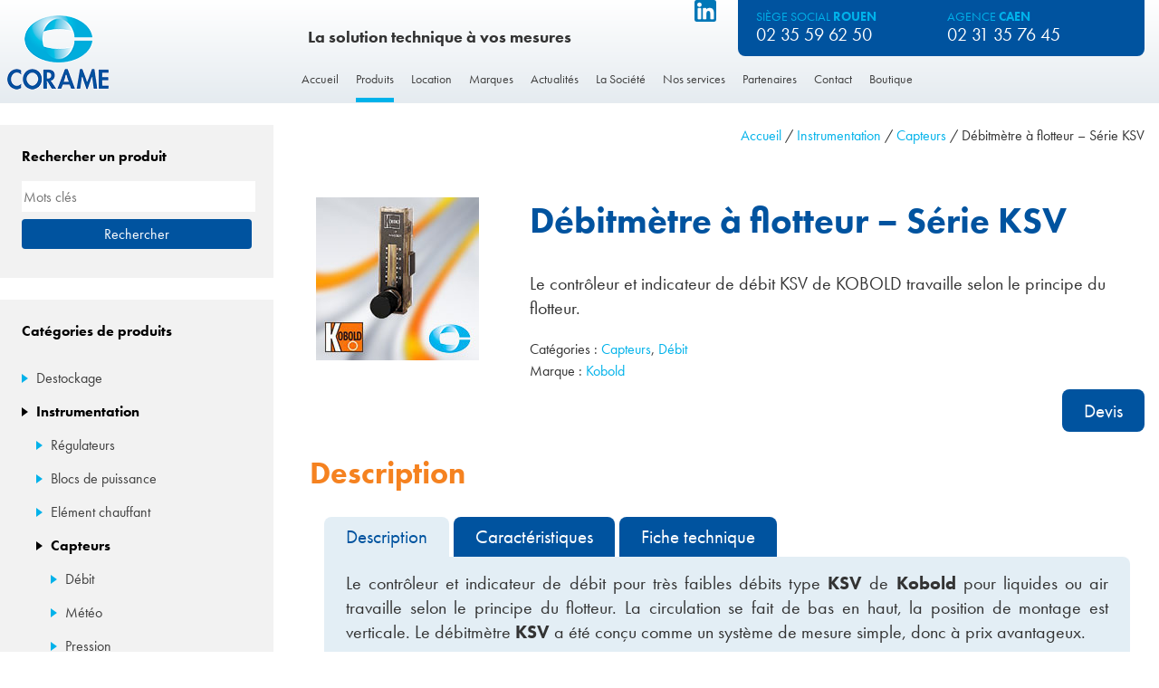

--- FILE ---
content_type: text/html; charset=UTF-8
request_url: https://www.corame.fr/produit/debitmetre-a-flotteur-serie-ksv/
body_size: 13347
content:
<!DOCTYPE html>
<html lang="fr-FR">
  <head>
    <meta charset="UTF-8">
    <meta name="viewport" content="width=device-width, initial-scale=1">
    <link rel="profile" href="http://gmpg.org/xfn/11">
    <link rel="pingback" href="https://www.corame.fr/xmlrpc.php">
    <meta name='robots' content='index, follow, max-image-preview:large, max-snippet:-1, max-video-preview:-1' />

            <script data-no-defer="1" data-ezscrex="false" data-cfasync="false" data-pagespeed-no-defer data-cookieconsent="ignore">
                var ctPublicFunctions = {"_ajax_nonce":"807f3da920","_rest_nonce":"f54a3dcf61","_ajax_url":"\/wp-admin\/admin-ajax.php","_rest_url":"https:\/\/www.corame.fr\/wp-json\/","data__cookies_type":"none","data__ajax_type":"rest","data__bot_detector_enabled":"1","data__frontend_data_log_enabled":1,"cookiePrefix":"","wprocket_detected":false,"host_url":"www.corame.fr","text__ee_click_to_select":"Click to select the whole data","text__ee_original_email":"The complete one is","text__ee_got_it":"Got it","text__ee_blocked":"Blocked","text__ee_cannot_connect":"Cannot connect","text__ee_cannot_decode":"Can not decode email. Unknown reason","text__ee_email_decoder":"CleanTalk email decoder","text__ee_wait_for_decoding":"The magic is on the way!","text__ee_decoding_process":"Please wait a few seconds while we decode the contact data."}
            </script>
        
            <script data-no-defer="1" data-ezscrex="false" data-cfasync="false" data-pagespeed-no-defer data-cookieconsent="ignore">
                var ctPublic = {"_ajax_nonce":"807f3da920","settings__forms__check_internal":"0","settings__forms__check_external":"0","settings__forms__force_protection":0,"settings__forms__search_test":"0","settings__forms__wc_add_to_cart":"0","settings__data__bot_detector_enabled":"1","settings__sfw__anti_crawler":0,"blog_home":"https:\/\/www.corame.fr\/","pixel__setting":"3","pixel__enabled":false,"pixel__url":null,"data__email_check_before_post":"1","data__email_check_exist_post":0,"data__cookies_type":"none","data__key_is_ok":true,"data__visible_fields_required":true,"wl_brandname":"Anti-Spam by CleanTalk","wl_brandname_short":"CleanTalk","ct_checkjs_key":464218516,"emailEncoderPassKey":"d5e7643e1f74cb3e828b78f2b7288d06","bot_detector_forms_excluded":"W10=","advancedCacheExists":false,"varnishCacheExists":false,"wc_ajax_add_to_cart":true,"theRealPerson":{"phrases":{"trpHeading":"The Real Person Badge!","trpContent1":"The commenter acts as a real person and verified as not a bot.","trpContent2":" Anti-Spam by CleanTalk","trpContentLearnMore":"En savoir plus"},"trpContentLink":"https:\/\/cleantalk.org\/help\/the-real-person?utm_id=&amp;utm_term=&amp;utm_source=admin_side&amp;utm_medium=trp_badge&amp;utm_content=trp_badge_link_click&amp;utm_campaign=apbct_links","imgPersonUrl":"https:\/\/www.corame.fr\/wp-content\/plugins\/cleantalk-spam-protect\/css\/images\/real_user.svg","imgShieldUrl":"https:\/\/www.corame.fr\/wp-content\/plugins\/cleantalk-spam-protect\/css\/images\/shield.svg"}}
            </script>
        
	<!-- This site is optimized with the Yoast SEO plugin v26.6 - https://yoast.com/wordpress/plugins/seo/ -->
	<title>Débitmètre à flotteur - Série KSV - Corame</title>
	<meta name="description" content="Indicateur/Contrôleur de débit à flotteur en plastique KSV de Kobold : Surveillez et contrôlez avec précision les faibles débits de liquides." />
	<link rel="canonical" href="https://www.corame.fr/produit/debitmetre-a-flotteur-serie-ksv/" />
	<meta property="og:locale" content="fr_FR" />
	<meta property="og:type" content="article" />
	<meta property="og:title" content="Débitmètre à flotteur - Série KSV - Corame" />
	<meta property="og:description" content="Indicateur/Contrôleur de débit à flotteur en plastique KSV de Kobold : Surveillez et contrôlez avec précision les faibles débits de liquides." />
	<meta property="og:url" content="https://www.corame.fr/produit/debitmetre-a-flotteur-serie-ksv/" />
	<meta property="og:site_name" content="Corame" />
	<meta property="article:modified_time" content="2024-02-29T11:26:34+00:00" />
	<meta property="og:image" content="https://www.corame.fr/wp-content/uploads/2016/04/KSV_web.jpg" />
	<meta property="og:image:width" content="180" />
	<meta property="og:image:height" content="180" />
	<meta property="og:image:type" content="image/jpeg" />
	<meta name="twitter:card" content="summary_large_image" />
	<meta name="twitter:label1" content="Durée de lecture estimée" />
	<meta name="twitter:data1" content="3 minutes" />
	<script type="application/ld+json" class="yoast-schema-graph">{"@context":"https://schema.org","@graph":[{"@type":"WebPage","@id":"https://www.corame.fr/produit/debitmetre-a-flotteur-serie-ksv/","url":"https://www.corame.fr/produit/debitmetre-a-flotteur-serie-ksv/","name":"Débitmètre à flotteur - Série KSV - Corame","isPartOf":{"@id":"https://www.corame.fr/#website"},"primaryImageOfPage":{"@id":"https://www.corame.fr/produit/debitmetre-a-flotteur-serie-ksv/#primaryimage"},"image":{"@id":"https://www.corame.fr/produit/debitmetre-a-flotteur-serie-ksv/#primaryimage"},"thumbnailUrl":"https://www.corame.fr/wp-content/uploads/2016/04/KSV_web.jpg","datePublished":"2023-01-28T13:20:06+00:00","dateModified":"2024-02-29T11:26:34+00:00","description":"Indicateur/Contrôleur de débit à flotteur en plastique KSV de Kobold : Surveillez et contrôlez avec précision les faibles débits de liquides.","breadcrumb":{"@id":"https://www.corame.fr/produit/debitmetre-a-flotteur-serie-ksv/#breadcrumb"},"inLanguage":"fr-FR","potentialAction":[{"@type":"ReadAction","target":["https://www.corame.fr/produit/debitmetre-a-flotteur-serie-ksv/"]}]},{"@type":"ImageObject","inLanguage":"fr-FR","@id":"https://www.corame.fr/produit/debitmetre-a-flotteur-serie-ksv/#primaryimage","url":"https://www.corame.fr/wp-content/uploads/2016/04/KSV_web.jpg","contentUrl":"https://www.corame.fr/wp-content/uploads/2016/04/KSV_web.jpg","width":180,"height":180},{"@type":"BreadcrumbList","@id":"https://www.corame.fr/produit/debitmetre-a-flotteur-serie-ksv/#breadcrumb","itemListElement":[{"@type":"ListItem","position":1,"name":"Accueil","item":"https://www.corame.fr/"},{"@type":"ListItem","position":2,"name":"Produits","item":"https://www.corame.fr/produits/"},{"@type":"ListItem","position":3,"name":"Débitmètre à flotteur &#8211; Série KSV"}]},{"@type":"WebSite","@id":"https://www.corame.fr/#website","url":"https://www.corame.fr/","name":"Corame","description":"La solution technique à vos mesures","potentialAction":[{"@type":"SearchAction","target":{"@type":"EntryPoint","urlTemplate":"https://www.corame.fr/?s={search_term_string}"},"query-input":{"@type":"PropertyValueSpecification","valueRequired":true,"valueName":"search_term_string"}}],"inLanguage":"fr-FR"}]}</script>
	<!-- / Yoast SEO plugin. -->


<link rel='dns-prefetch' href='//fd.cleantalk.org' />
<link rel="alternate" type="application/rss+xml" title="Corame &raquo; Flux" href="https://www.corame.fr/feed/" />
<link rel="alternate" type="application/rss+xml" title="Corame &raquo; Flux des commentaires" href="https://www.corame.fr/comments/feed/" />
<link rel="alternate" type="application/rss+xml" title="Corame &raquo; Débitmètre à flotteur &#8211; Série KSV Flux des commentaires" href="https://www.corame.fr/produit/debitmetre-a-flotteur-serie-ksv/feed/" />
<style id='wp-img-auto-sizes-contain-inline-css' type='text/css'>
img:is([sizes=auto i],[sizes^="auto," i]){contain-intrinsic-size:3000px 1500px}
/*# sourceURL=wp-img-auto-sizes-contain-inline-css */
</style>
<style id='wp-block-library-inline-css' type='text/css'>
:root{--wp-block-synced-color:#7a00df;--wp-block-synced-color--rgb:122,0,223;--wp-bound-block-color:var(--wp-block-synced-color);--wp-editor-canvas-background:#ddd;--wp-admin-theme-color:#007cba;--wp-admin-theme-color--rgb:0,124,186;--wp-admin-theme-color-darker-10:#006ba1;--wp-admin-theme-color-darker-10--rgb:0,107,160.5;--wp-admin-theme-color-darker-20:#005a87;--wp-admin-theme-color-darker-20--rgb:0,90,135;--wp-admin-border-width-focus:2px}@media (min-resolution:192dpi){:root{--wp-admin-border-width-focus:1.5px}}.wp-element-button{cursor:pointer}:root .has-very-light-gray-background-color{background-color:#eee}:root .has-very-dark-gray-background-color{background-color:#313131}:root .has-very-light-gray-color{color:#eee}:root .has-very-dark-gray-color{color:#313131}:root .has-vivid-green-cyan-to-vivid-cyan-blue-gradient-background{background:linear-gradient(135deg,#00d084,#0693e3)}:root .has-purple-crush-gradient-background{background:linear-gradient(135deg,#34e2e4,#4721fb 50%,#ab1dfe)}:root .has-hazy-dawn-gradient-background{background:linear-gradient(135deg,#faaca8,#dad0ec)}:root .has-subdued-olive-gradient-background{background:linear-gradient(135deg,#fafae1,#67a671)}:root .has-atomic-cream-gradient-background{background:linear-gradient(135deg,#fdd79a,#004a59)}:root .has-nightshade-gradient-background{background:linear-gradient(135deg,#330968,#31cdcf)}:root .has-midnight-gradient-background{background:linear-gradient(135deg,#020381,#2874fc)}:root{--wp--preset--font-size--normal:16px;--wp--preset--font-size--huge:42px}.has-regular-font-size{font-size:1em}.has-larger-font-size{font-size:2.625em}.has-normal-font-size{font-size:var(--wp--preset--font-size--normal)}.has-huge-font-size{font-size:var(--wp--preset--font-size--huge)}.has-text-align-center{text-align:center}.has-text-align-left{text-align:left}.has-text-align-right{text-align:right}.has-fit-text{white-space:nowrap!important}#end-resizable-editor-section{display:none}.aligncenter{clear:both}.items-justified-left{justify-content:flex-start}.items-justified-center{justify-content:center}.items-justified-right{justify-content:flex-end}.items-justified-space-between{justify-content:space-between}.screen-reader-text{border:0;clip-path:inset(50%);height:1px;margin:-1px;overflow:hidden;padding:0;position:absolute;width:1px;word-wrap:normal!important}.screen-reader-text:focus{background-color:#ddd;clip-path:none;color:#444;display:block;font-size:1em;height:auto;left:5px;line-height:normal;padding:15px 23px 14px;text-decoration:none;top:5px;width:auto;z-index:100000}html :where(.has-border-color){border-style:solid}html :where([style*=border-top-color]){border-top-style:solid}html :where([style*=border-right-color]){border-right-style:solid}html :where([style*=border-bottom-color]){border-bottom-style:solid}html :where([style*=border-left-color]){border-left-style:solid}html :where([style*=border-width]){border-style:solid}html :where([style*=border-top-width]){border-top-style:solid}html :where([style*=border-right-width]){border-right-style:solid}html :where([style*=border-bottom-width]){border-bottom-style:solid}html :where([style*=border-left-width]){border-left-style:solid}html :where(img[class*=wp-image-]){height:auto;max-width:100%}:where(figure){margin:0 0 1em}html :where(.is-position-sticky){--wp-admin--admin-bar--position-offset:var(--wp-admin--admin-bar--height,0px)}@media screen and (max-width:600px){html :where(.is-position-sticky){--wp-admin--admin-bar--position-offset:0px}}

/*# sourceURL=wp-block-library-inline-css */
</style><link rel='stylesheet' id='wc-blocks-style-css' href='https://www.corame.fr/wp-content/plugins/woocommerce/assets/client/blocks/wc-blocks.css?ver=wc-10.4.3' type='text/css' media='all' />
<style id='global-styles-inline-css' type='text/css'>
:root{--wp--preset--aspect-ratio--square: 1;--wp--preset--aspect-ratio--4-3: 4/3;--wp--preset--aspect-ratio--3-4: 3/4;--wp--preset--aspect-ratio--3-2: 3/2;--wp--preset--aspect-ratio--2-3: 2/3;--wp--preset--aspect-ratio--16-9: 16/9;--wp--preset--aspect-ratio--9-16: 9/16;--wp--preset--color--black: #000000;--wp--preset--color--cyan-bluish-gray: #abb8c3;--wp--preset--color--white: #ffffff;--wp--preset--color--pale-pink: #f78da7;--wp--preset--color--vivid-red: #cf2e2e;--wp--preset--color--luminous-vivid-orange: #ff6900;--wp--preset--color--luminous-vivid-amber: #fcb900;--wp--preset--color--light-green-cyan: #7bdcb5;--wp--preset--color--vivid-green-cyan: #00d084;--wp--preset--color--pale-cyan-blue: #8ed1fc;--wp--preset--color--vivid-cyan-blue: #0693e3;--wp--preset--color--vivid-purple: #9b51e0;--wp--preset--gradient--vivid-cyan-blue-to-vivid-purple: linear-gradient(135deg,rgb(6,147,227) 0%,rgb(155,81,224) 100%);--wp--preset--gradient--light-green-cyan-to-vivid-green-cyan: linear-gradient(135deg,rgb(122,220,180) 0%,rgb(0,208,130) 100%);--wp--preset--gradient--luminous-vivid-amber-to-luminous-vivid-orange: linear-gradient(135deg,rgb(252,185,0) 0%,rgb(255,105,0) 100%);--wp--preset--gradient--luminous-vivid-orange-to-vivid-red: linear-gradient(135deg,rgb(255,105,0) 0%,rgb(207,46,46) 100%);--wp--preset--gradient--very-light-gray-to-cyan-bluish-gray: linear-gradient(135deg,rgb(238,238,238) 0%,rgb(169,184,195) 100%);--wp--preset--gradient--cool-to-warm-spectrum: linear-gradient(135deg,rgb(74,234,220) 0%,rgb(151,120,209) 20%,rgb(207,42,186) 40%,rgb(238,44,130) 60%,rgb(251,105,98) 80%,rgb(254,248,76) 100%);--wp--preset--gradient--blush-light-purple: linear-gradient(135deg,rgb(255,206,236) 0%,rgb(152,150,240) 100%);--wp--preset--gradient--blush-bordeaux: linear-gradient(135deg,rgb(254,205,165) 0%,rgb(254,45,45) 50%,rgb(107,0,62) 100%);--wp--preset--gradient--luminous-dusk: linear-gradient(135deg,rgb(255,203,112) 0%,rgb(199,81,192) 50%,rgb(65,88,208) 100%);--wp--preset--gradient--pale-ocean: linear-gradient(135deg,rgb(255,245,203) 0%,rgb(182,227,212) 50%,rgb(51,167,181) 100%);--wp--preset--gradient--electric-grass: linear-gradient(135deg,rgb(202,248,128) 0%,rgb(113,206,126) 100%);--wp--preset--gradient--midnight: linear-gradient(135deg,rgb(2,3,129) 0%,rgb(40,116,252) 100%);--wp--preset--font-size--small: 13px;--wp--preset--font-size--medium: 20px;--wp--preset--font-size--large: 36px;--wp--preset--font-size--x-large: 42px;--wp--preset--spacing--20: 0.44rem;--wp--preset--spacing--30: 0.67rem;--wp--preset--spacing--40: 1rem;--wp--preset--spacing--50: 1.5rem;--wp--preset--spacing--60: 2.25rem;--wp--preset--spacing--70: 3.38rem;--wp--preset--spacing--80: 5.06rem;--wp--preset--shadow--natural: 6px 6px 9px rgba(0, 0, 0, 0.2);--wp--preset--shadow--deep: 12px 12px 50px rgba(0, 0, 0, 0.4);--wp--preset--shadow--sharp: 6px 6px 0px rgba(0, 0, 0, 0.2);--wp--preset--shadow--outlined: 6px 6px 0px -3px rgb(255, 255, 255), 6px 6px rgb(0, 0, 0);--wp--preset--shadow--crisp: 6px 6px 0px rgb(0, 0, 0);}:where(.is-layout-flex){gap: 0.5em;}:where(.is-layout-grid){gap: 0.5em;}body .is-layout-flex{display: flex;}.is-layout-flex{flex-wrap: wrap;align-items: center;}.is-layout-flex > :is(*, div){margin: 0;}body .is-layout-grid{display: grid;}.is-layout-grid > :is(*, div){margin: 0;}:where(.wp-block-columns.is-layout-flex){gap: 2em;}:where(.wp-block-columns.is-layout-grid){gap: 2em;}:where(.wp-block-post-template.is-layout-flex){gap: 1.25em;}:where(.wp-block-post-template.is-layout-grid){gap: 1.25em;}.has-black-color{color: var(--wp--preset--color--black) !important;}.has-cyan-bluish-gray-color{color: var(--wp--preset--color--cyan-bluish-gray) !important;}.has-white-color{color: var(--wp--preset--color--white) !important;}.has-pale-pink-color{color: var(--wp--preset--color--pale-pink) !important;}.has-vivid-red-color{color: var(--wp--preset--color--vivid-red) !important;}.has-luminous-vivid-orange-color{color: var(--wp--preset--color--luminous-vivid-orange) !important;}.has-luminous-vivid-amber-color{color: var(--wp--preset--color--luminous-vivid-amber) !important;}.has-light-green-cyan-color{color: var(--wp--preset--color--light-green-cyan) !important;}.has-vivid-green-cyan-color{color: var(--wp--preset--color--vivid-green-cyan) !important;}.has-pale-cyan-blue-color{color: var(--wp--preset--color--pale-cyan-blue) !important;}.has-vivid-cyan-blue-color{color: var(--wp--preset--color--vivid-cyan-blue) !important;}.has-vivid-purple-color{color: var(--wp--preset--color--vivid-purple) !important;}.has-black-background-color{background-color: var(--wp--preset--color--black) !important;}.has-cyan-bluish-gray-background-color{background-color: var(--wp--preset--color--cyan-bluish-gray) !important;}.has-white-background-color{background-color: var(--wp--preset--color--white) !important;}.has-pale-pink-background-color{background-color: var(--wp--preset--color--pale-pink) !important;}.has-vivid-red-background-color{background-color: var(--wp--preset--color--vivid-red) !important;}.has-luminous-vivid-orange-background-color{background-color: var(--wp--preset--color--luminous-vivid-orange) !important;}.has-luminous-vivid-amber-background-color{background-color: var(--wp--preset--color--luminous-vivid-amber) !important;}.has-light-green-cyan-background-color{background-color: var(--wp--preset--color--light-green-cyan) !important;}.has-vivid-green-cyan-background-color{background-color: var(--wp--preset--color--vivid-green-cyan) !important;}.has-pale-cyan-blue-background-color{background-color: var(--wp--preset--color--pale-cyan-blue) !important;}.has-vivid-cyan-blue-background-color{background-color: var(--wp--preset--color--vivid-cyan-blue) !important;}.has-vivid-purple-background-color{background-color: var(--wp--preset--color--vivid-purple) !important;}.has-black-border-color{border-color: var(--wp--preset--color--black) !important;}.has-cyan-bluish-gray-border-color{border-color: var(--wp--preset--color--cyan-bluish-gray) !important;}.has-white-border-color{border-color: var(--wp--preset--color--white) !important;}.has-pale-pink-border-color{border-color: var(--wp--preset--color--pale-pink) !important;}.has-vivid-red-border-color{border-color: var(--wp--preset--color--vivid-red) !important;}.has-luminous-vivid-orange-border-color{border-color: var(--wp--preset--color--luminous-vivid-orange) !important;}.has-luminous-vivid-amber-border-color{border-color: var(--wp--preset--color--luminous-vivid-amber) !important;}.has-light-green-cyan-border-color{border-color: var(--wp--preset--color--light-green-cyan) !important;}.has-vivid-green-cyan-border-color{border-color: var(--wp--preset--color--vivid-green-cyan) !important;}.has-pale-cyan-blue-border-color{border-color: var(--wp--preset--color--pale-cyan-blue) !important;}.has-vivid-cyan-blue-border-color{border-color: var(--wp--preset--color--vivid-cyan-blue) !important;}.has-vivid-purple-border-color{border-color: var(--wp--preset--color--vivid-purple) !important;}.has-vivid-cyan-blue-to-vivid-purple-gradient-background{background: var(--wp--preset--gradient--vivid-cyan-blue-to-vivid-purple) !important;}.has-light-green-cyan-to-vivid-green-cyan-gradient-background{background: var(--wp--preset--gradient--light-green-cyan-to-vivid-green-cyan) !important;}.has-luminous-vivid-amber-to-luminous-vivid-orange-gradient-background{background: var(--wp--preset--gradient--luminous-vivid-amber-to-luminous-vivid-orange) !important;}.has-luminous-vivid-orange-to-vivid-red-gradient-background{background: var(--wp--preset--gradient--luminous-vivid-orange-to-vivid-red) !important;}.has-very-light-gray-to-cyan-bluish-gray-gradient-background{background: var(--wp--preset--gradient--very-light-gray-to-cyan-bluish-gray) !important;}.has-cool-to-warm-spectrum-gradient-background{background: var(--wp--preset--gradient--cool-to-warm-spectrum) !important;}.has-blush-light-purple-gradient-background{background: var(--wp--preset--gradient--blush-light-purple) !important;}.has-blush-bordeaux-gradient-background{background: var(--wp--preset--gradient--blush-bordeaux) !important;}.has-luminous-dusk-gradient-background{background: var(--wp--preset--gradient--luminous-dusk) !important;}.has-pale-ocean-gradient-background{background: var(--wp--preset--gradient--pale-ocean) !important;}.has-electric-grass-gradient-background{background: var(--wp--preset--gradient--electric-grass) !important;}.has-midnight-gradient-background{background: var(--wp--preset--gradient--midnight) !important;}.has-small-font-size{font-size: var(--wp--preset--font-size--small) !important;}.has-medium-font-size{font-size: var(--wp--preset--font-size--medium) !important;}.has-large-font-size{font-size: var(--wp--preset--font-size--large) !important;}.has-x-large-font-size{font-size: var(--wp--preset--font-size--x-large) !important;}
/*# sourceURL=global-styles-inline-css */
</style>

<style id='classic-theme-styles-inline-css' type='text/css'>
/*! This file is auto-generated */
.wp-block-button__link{color:#fff;background-color:#32373c;border-radius:9999px;box-shadow:none;text-decoration:none;padding:calc(.667em + 2px) calc(1.333em + 2px);font-size:1.125em}.wp-block-file__button{background:#32373c;color:#fff;text-decoration:none}
/*# sourceURL=/wp-includes/css/classic-themes.min.css */
</style>
<link rel='stylesheet' id='cleantalk-public-css-css' href='https://www.corame.fr/wp-content/plugins/cleantalk-spam-protect/css/cleantalk-public.min.css?ver=6.70.1_1767956811' type='text/css' media='all' />
<link rel='stylesheet' id='cleantalk-email-decoder-css-css' href='https://www.corame.fr/wp-content/plugins/cleantalk-spam-protect/css/cleantalk-email-decoder.min.css?ver=6.70.1_1767956811' type='text/css' media='all' />
<link rel='stylesheet' id='cleantalk-trp-css-css' href='https://www.corame.fr/wp-content/plugins/cleantalk-spam-protect/css/cleantalk-trp.min.css?ver=6.70.1_1767956811' type='text/css' media='all' />
<link rel='stylesheet' id='contact-form-7-css' href='https://www.corame.fr/wp-content/plugins/contact-form-7/includes/css/styles.css?ver=6.1.4' type='text/css' media='all' />
<style id='woocommerce-inline-inline-css' type='text/css'>
.woocommerce form .form-row .required { visibility: visible; }
/*# sourceURL=woocommerce-inline-inline-css */
</style>
<link rel='stylesheet' id='brands-styles-css' href='https://www.corame.fr/wp-content/plugins/woocommerce/assets/css/brands.css?ver=10.4.3' type='text/css' media='all' />
<link rel='stylesheet' id='wp-starter-style-css' href='https://www.corame.fr/wp-content/themes/wp-starter/style.css?ver=6.9' type='text/css' media='all' />
<script type="text/javascript" src="https://www.corame.fr/wp-content/plugins/cleantalk-spam-protect/js/apbct-public-bundle.min.js?ver=6.70.1_1767956811" id="apbct-public-bundle.min-js-js"></script>
<script type="text/javascript" src="https://fd.cleantalk.org/ct-bot-detector-wrapper.js?ver=6.70.1" id="ct_bot_detector-js" defer="defer" data-wp-strategy="defer"></script>
<script type="text/javascript" src="https://www.corame.fr/wp-includes/js/jquery/jquery.min.js?ver=3.7.1" id="jquery-core-js"></script>
<script type="text/javascript" src="https://www.corame.fr/wp-includes/js/jquery/jquery-migrate.min.js?ver=3.4.1" id="jquery-migrate-js"></script>
<script type="text/javascript" src="https://www.corame.fr/wp-content/plugins/woocommerce/assets/js/jquery-blockui/jquery.blockUI.min.js?ver=2.7.0-wc.10.4.3" id="wc-jquery-blockui-js" defer="defer" data-wp-strategy="defer"></script>
<script type="text/javascript" id="wc-add-to-cart-js-extra">
/* <![CDATA[ */
var wc_add_to_cart_params = {"ajax_url":"/wp-admin/admin-ajax.php","wc_ajax_url":"/?wc-ajax=%%endpoint%%","i18n_view_cart":"Voir le panier","cart_url":"https://www.corame.fr","is_cart":"","cart_redirect_after_add":"no"};
//# sourceURL=wc-add-to-cart-js-extra
/* ]]> */
</script>
<script type="text/javascript" src="https://www.corame.fr/wp-content/plugins/woocommerce/assets/js/frontend/add-to-cart.min.js?ver=10.4.3" id="wc-add-to-cart-js" defer="defer" data-wp-strategy="defer"></script>
<script type="text/javascript" id="wc-single-product-js-extra">
/* <![CDATA[ */
var wc_single_product_params = {"i18n_required_rating_text":"Veuillez s\u00e9lectionner une note","i18n_rating_options":["1\u00a0\u00e9toile sur 5","2\u00a0\u00e9toiles sur 5","3\u00a0\u00e9toiles sur 5","4\u00a0\u00e9toiles sur 5","5\u00a0\u00e9toiles sur 5"],"i18n_product_gallery_trigger_text":"Voir la galerie d\u2019images en plein \u00e9cran","review_rating_required":"yes","flexslider":{"rtl":false,"animation":"slide","smoothHeight":true,"directionNav":false,"controlNav":"thumbnails","slideshow":false,"animationSpeed":500,"animationLoop":false,"allowOneSlide":false},"zoom_enabled":"","zoom_options":[],"photoswipe_enabled":"","photoswipe_options":{"shareEl":false,"closeOnScroll":false,"history":false,"hideAnimationDuration":0,"showAnimationDuration":0},"flexslider_enabled":""};
//# sourceURL=wc-single-product-js-extra
/* ]]> */
</script>
<script type="text/javascript" src="https://www.corame.fr/wp-content/plugins/woocommerce/assets/js/frontend/single-product.min.js?ver=10.4.3" id="wc-single-product-js" defer="defer" data-wp-strategy="defer"></script>
<script type="text/javascript" src="https://www.corame.fr/wp-content/plugins/woocommerce/assets/js/js-cookie/js.cookie.min.js?ver=2.1.4-wc.10.4.3" id="wc-js-cookie-js" defer="defer" data-wp-strategy="defer"></script>
<script type="text/javascript" id="woocommerce-js-extra">
/* <![CDATA[ */
var woocommerce_params = {"ajax_url":"/wp-admin/admin-ajax.php","wc_ajax_url":"/?wc-ajax=%%endpoint%%","i18n_password_show":"Afficher le mot de passe","i18n_password_hide":"Masquer le mot de passe"};
//# sourceURL=woocommerce-js-extra
/* ]]> */
</script>
<script type="text/javascript" src="https://www.corame.fr/wp-content/plugins/woocommerce/assets/js/frontend/woocommerce.min.js?ver=10.4.3" id="woocommerce-js" defer="defer" data-wp-strategy="defer"></script>
<link rel="EditURI" type="application/rsd+xml" title="RSD" href="https://www.corame.fr/xmlrpc.php?rsd" />
<meta name="generator" content="WordPress 6.9" />
<meta name="generator" content="WooCommerce 10.4.3" />
<link rel='shortlink' href='https://www.corame.fr/?p=678' />
<meta name="generator" content="performant-translations 1.2.0">
	<noscript><style>.woocommerce-product-gallery{ opacity: 1 !important; }</style></noscript>
	<link rel="icon" href="https://www.corame.fr/wp-content/uploads/2017/06/favicon-150x150.png" sizes="32x32" />
<link rel="icon" href="https://www.corame.fr/wp-content/uploads/2017/06/favicon-300x300.png" sizes="192x192" />
<link rel="apple-touch-icon" href="https://www.corame.fr/wp-content/uploads/2017/06/favicon-180x180.png" />
<meta name="msapplication-TileImage" content="https://www.corame.fr/wp-content/uploads/2017/06/favicon-300x300.png" />

    <!-- Typekit -->
    <script src="https://use.typekit.net/uob7wxm.js"></script>
    <script>try{Typekit.load({ async: true });}catch(e){}</script>

    <!-- Google map api -->
    <script src="https://maps.googleapis.com/maps/api/js?v=3.exp&sensor=false"></script>

    <!-- Matomo -->
    <script>
      var _paq = window._paq = window._paq || [];
      /* tracker methods like "setCustomDimension" should be called before "trackPageView" */
      _paq.push(['trackPageView']);
      _paq.push(['enableLinkTracking']);
      (function() {
        var u="//matomo.imagile.fr/";
        _paq.push(['setTrackerUrl', u+'matomo.php']);
        _paq.push(['setSiteId', '32']);
        var d=document, g=d.createElement('script'), s=d.getElementsByTagName('script')[0];
        g.async=true; g.src=u+'matomo.js'; s.parentNode.insertBefore(g,s);
      })();
    </script>
    <!-- End Matomo Code -->

    <!-- Google Search Console -->
    <meta name="google-site-verification" content="JShXIiRTYs7FYFBxsImt9DwMV42VS9ZSC7lGZK60QtQ" />
  </head>

  <body class="wp-singular product-template-default single single-product postid-678 wp-theme-wp-starter theme-wp-starter woocommerce woocommerce-page woocommerce-no-js">
    <div style="height: 0; width: 0; position: absolute; visibility: hidden"><?xml version="1.0" encoding="UTF-8"?><!DOCTYPE svg PUBLIC "-//W3C//DTD SVG 1.1//EN" "http://www.w3.org/Graphics/SVG/1.1/DTD/svg11.dtd"><svg xmlns="http://www.w3.org/2000/svg"><symbol id="icon-nav" viewBox="0 0 48 48"><path d="M4 10.1c-2.3 0-4-1.7-4-4S1.7 2 4 2h40c2.2 0 4 1.8 4 4.1s-1.8 4-4.1 4H4zM43.9 19.9c2.3 0 4.1 1.8 4.1 4.1s-1.8 4-4.1 4H4c-2.3 0-4-1.7-4-4s1.7-4.1 4-4.1h39.9zM43.9 37.9c2.3 0 4.1 1.7 4.1 4S46.2 46 43.9 46H4c-2.3 0-4-1.8-4-4.1s1.7-4 4-4h39.9z"/></symbol></svg></div>    <div id="top" class="site">
      <a class="skip-link u-hidden-visually" href="#content">Skip to content</a>

      <header class="c-header" role="banner">
        <div class="o-wrapper o-wrapper--large">
          <div class="layout">
            <div class="layout__item u-1/2 u-1/5-lap u-1/4-desk u-1/4-wall">
              <a class="c-header__logo" href="https://www.corame.fr/" rel="home">
                <img
                  class="c-header__logo-img"
                  src="https://www.corame.fr/wp-content/themes/wp-starter/images/corame-logo.gif"
                  alt="Logo"
                  loading="eager"
                  decoding="sync"
                  fetchPriority="high"
                >
                <span class="c-header__name u-hidden-visually">Corame</span>
              </a>
            </div><!--
            --><div class="layout__item u-1/2 u-4/5-lap u-3/4-desk u-3/4-wall">
              <div class="layout">
                <div class="layout__item u-1/8-lap u-1/2-desk u-3/5-wall" style="display: inline-flex; justify-content: space-between; align-items: flex-end;">
                  <div class="c-slogan">
                    <div class="c-slogan__title">La solution technique à vos mesures</div>
                  </div>
                  <a href="https://fr.linkedin.com/company/corame" target="_blank" style="align-self: end;" class="c-linkedin-block">
                    <img
                      class="c-linkedin-icon"
                      src="https://www.corame.fr/wp-content/themes/wp-starter/images/linkedin.png"
                      alt="Logo"
                      loading="eager"
                      decoding="sync"
                      fetchPriority="high"
                    >
                    <span class="u-hidden-visually">Linkedin</span>
                  </a>
                </div><!--
                --><div class="layout__item u-6/8-lap u-1/2-desk u-2/5-wall">
                  <div class="c-quick-contact">
                    <a href="/la-societe-corame/">
                      <div class="layout layout--small">
                        <div class="layout__item u-1/2">
                          <div class="c-quick-contact__title">
                            Siège Social <strong>Rouen</strong>
                          </div>
                          <span class="c-quick-contact__number">02 35 59 62 50</span>
                        </div><!--
                        --><div class="layout__item u-1/2">
                          <div class="c-quick-contact__title">
                            Agence <strong>Caen</strong>
                          </div>
                          <span class="c-quick-contact__number">02 31 35 76 45</span>
                        </div>
                      </div>
                    </a>
                  </div>
                </div>
              </div>
              <nav class="c-nav js-nav" role="navigation">
                <div class="c-nav__mobile-button js-nav-mobile-button">
  <svg class="icon"><use xlink:href="#icon-nav" style="" class="" /></svg></div>

<div class="menu-menu-du-haut-container"><ul id="menu-menu-du-haut" class="c-nav__items js-nav-items"><li id="menu-item-3303" class="menu-item menu-item-type-post_type menu-item-object-page menu-item-home menu-item-3303"><a href="https://www.corame.fr/">Accueil</a></li>
<li id="menu-item-5723" class="menu-item menu-item-type-post_type menu-item-object-page current_page_parent menu-item-5723"><a href="https://www.corame.fr/produits/">Produits</a></li>
<li id="menu-item-7827" class="menu-item menu-item-type-taxonomy menu-item-object-product_cat menu-item-7827"><a href="https://www.corame.fr/categorie-produit/location/">Location</a></li>
<li id="menu-item-2239" class="menu-item menu-item-type-post_type menu-item-object-page menu-item-2239"><a href="https://www.corame.fr/marques/">Marques</a></li>
<li id="menu-item-2399" class="menu-item menu-item-type-post_type menu-item-object-page menu-item-2399"><a href="https://www.corame.fr/actualites/">Actualités</a></li>
<li id="menu-item-2241" class="menu-item menu-item-type-post_type menu-item-object-page menu-item-2241"><a href="https://www.corame.fr/la-societe-corame/">La Société</a></li>
<li id="menu-item-2248" class="menu-item menu-item-type-post_type menu-item-object-page menu-item-2248"><a href="https://www.corame.fr/nos-services/">Nos services</a></li>
<li id="menu-item-2382" class="menu-item menu-item-type-post_type menu-item-object-page menu-item-2382"><a href="https://www.corame.fr/partenaires/">Partenaires</a></li>
<li id="menu-item-2281" class="menu-item menu-item-type-post_type menu-item-object-page menu-item-2281"><a href="https://www.corame.fr/contact/">Contact</a></li>
<li id="menu-item-7828" class="menu-item menu-item-type-custom menu-item-object-custom menu-item-7828"><a target="_blank" href="https://corame-boutique.fr/">Boutique</a></li>
</ul></div>              </nav>
            </div>
          </div>
        </div>
      </header>

      <div id="content">

<div class="o-wrapper o-wrapper--large u-margin-top-large">
	<div class="layout">
	  <div class="layout__item u-3/4-desk u-push-1/4-desk">
		
<div class="o-wrapper o-wrapper--medium o-wrapper--padding o-wrapper--margin-bottom-medium u-align-right">

<nav class="woocommerce-breadcrumb" aria-label="Breadcrumb"><a href="https://www.corame.fr">Accueil</a>&nbsp;&#47;&nbsp;<a href="https://www.corame.fr/categorie-produit/instrumentation/">Instrumentation</a>&nbsp;&#47;&nbsp;<a href="https://www.corame.fr/categorie-produit/instrumentation/capteurs/">Capteurs</a>&nbsp;&#47;&nbsp;Débitmètre à flotteur &#8211; Série KSV</nav>
</div>

			
				<div class="woocommerce-notices-wrapper"></div><div itemscope itemtype="http://schema.org/Product" id="product-678" class="product type-product post-678 status-publish first outofstock product_cat-capteurs product_cat-debit has-post-thumbnail featured shipping-taxable purchasable product-type-simple">

  <div class="o-wrapper o-wrapper--medium o-wrapper--padding o-wrapper--margin-bottom-small">
    <div class="layout layout--large">
      <div class="layout__item u-1/3-lap u-1/4-desk u-align-center">
        <div class="woocommerce-product-gallery woocommerce-product-gallery--with-images woocommerce-product-gallery--columns-4 images" data-columns="4" style="opacity: 0; transition: opacity .25s ease-in-out;">
	<div class="woocommerce-product-gallery__wrapper">
		<div data-thumb="https://www.corame.fr/wp-content/uploads/2016/04/KSV_web-150x150.jpg" data-thumb-alt="Débitmètre à flotteur - Série KSV" data-thumb-srcset="https://www.corame.fr/wp-content/uploads/2016/04/KSV_web-150x150.jpg 150w, https://www.corame.fr/wp-content/uploads/2016/04/KSV_web.jpg 180w"  data-thumb-sizes="(max-width: 100px) 100vw, 100px" class="woocommerce-product-gallery__image"><a href="https://www.corame.fr/wp-content/uploads/2016/04/KSV_web.jpg"><img width="180" height="180" src="https://www.corame.fr/wp-content/uploads/2016/04/KSV_web.jpg" class="wp-post-image" alt="Débitmètre à flotteur - Série KSV" data-caption="" data-src="https://www.corame.fr/wp-content/uploads/2016/04/KSV_web.jpg" data-large_image="https://www.corame.fr/wp-content/uploads/2016/04/KSV_web.jpg" data-large_image_width="180" data-large_image_height="180" decoding="async" srcset="https://www.corame.fr/wp-content/uploads/2016/04/KSV_web.jpg 180w, https://www.corame.fr/wp-content/uploads/2016/04/KSV_web-150x150.jpg 150w" sizes="(max-width: 180px) 100vw, 180px" /></a></div>	</div>
</div>
      </div><!--
      --><div class="layout__item u-2/3-lap u-3/4-desk">
        <h1 class="product_title entry-title">Débitmètre à flotteur &#8211; Série KSV</h1><div class="woocommerce-product-details__short-description">
	<p>Le contrôleur et indicateur de débit KSV de KOBOLD travaille selon le principe du flotteur.</p>
</div>
<div class="product_meta">

	
	<span class="posted_in">Catégories : <a href="https://www.corame.fr/categorie-produit/instrumentation/capteurs/" rel="tag">Capteurs</a>, <a href="https://www.corame.fr/categorie-produit/instrumentation/capteurs/debit/" rel="tag">Débit</a></span>
	
	 <span class="posted_in">Marque : <a href="https://www.corame.fr/brand/kobold/" rel="tag">Kobold</a></span>
</div>
      </div>
    </div>

    <div class="u-align-right">
            <a class="c-button  c-button--primary u-margin-bottom u-margin-top" href="https://www.corame.fr/demande-informations/?product_id=678" target="_self">
    <span class="c-button__label">
    Devis  </span>
</a>
    </div>

  </div>

  <div class="o-wrapper o-wrapper--medium o-wrapper--padding o-wrapper--margin-bottom-small">
    <h2>Description</h2>
    <div class="o-wrapper o-wrapper--padding o-wrapper--medium o-wrapper--margin-bottom-small">
  <div class="c-tabs js-tabs">
    <ul class="c-tabs__titles">
      <li class="c-tabs__title">
      <a class="c-tabs__link" href="#tab-0">
        Description      </a>
    </li>
      <li class="c-tabs__title">
      <a class="c-tabs__link" href="#tab-1">
        Caractéristiques      </a>
    </li>
      <li class="c-tabs__title">
      <a class="c-tabs__link" href="#tab-2">
        Fiche technique      </a>
    </li>
  </ul>
      <div class="c-tabs__text" id="tab-0">
    <p style="text-align: justify">Le contrôleur et indicateur de débit pour très faibles débits type <strong>KSV</strong> de <strong>Kobold</strong> pour liquides ou air travaille selon le principe du flotteur. La circulation se fait de bas en haut, la position de montage est verticale. Le débitmètre <strong>KSV</strong> a été conçu comme un système de mesure simple, donc à prix avantageux.</p>
<p style="text-align: justify"><strong>Avantages</strong><strong> :</strong></p>
<ul>
<li style="text-align: justify">Résistance aux acides et solutions alcalines</li>
<li style="text-align: justify">Stérilisable ( 120°C); uniquement combinaison de matières III + IV</li>
<li style="text-align: justify">Résistance aux chocs et ruptures</li>
<li style="text-align: justify">Faible encombrement et faible poids</li>
</ul>
<p><a href="https://www.corame.fr/brand/kobold/"><em>En savoir plus sur les produits de la société KOLBOD</em></a></p>
  </div>
  <div class="c-tabs__text" id="tab-1">
    <p style="text-align: justify"><strong>Caractéristiques techniques :</strong></p>
<ul>
<li style="text-align: justify">Gamme de mesure : 0,25 &#8211; 1,5 &#8230; 10 &#8211; 80 L/h eau</li>
<li style="text-align: justify">Gamme de mesure :20 &#8211; 80 NL/h &#8230; 0,5 &#8211; 2,5 Nm³/h air</li>
<li style="text-align: justify">Raccord : 1/8 NPT femelle</li>
<li style="text-align: justify">Matière : polysulfone/laiton, polysulfone/acier inox</li>
<li style="text-align: justify">Pression max. : 6 bar</li>
<li style="text-align: justify">Température max. : 60 °C (Polycarbonate); 120 ° C (polysulfone)</li>
<li style="text-align: justify">Précision : +/-6 % fin d´échelle</li>
<li style="text-align: justify">Option : vanne de réglage</li>
</ul>
  </div>
  <div class="c-tabs__text" id="tab-2">
    <p><a href="https://www.corame.fr/wp-content/uploads/2024/02/ksv_Corame_FR2021.pdf" target="_blank" rel="noopener"><img decoding="async" class="alignnone size-medium wp-image-4424" src="https://www.corame.fr/wp-content/uploads/2006/07/downalod-pdf-300x89.png" alt="downalod-pdf" width="300" height="89" srcset="https://www.corame.fr/wp-content/uploads/2006/07/downalod-pdf-300x89.png 300w, https://www.corame.fr/wp-content/uploads/2006/07/downalod-pdf-600x180.png 600w, https://www.corame.fr/wp-content/uploads/2006/07/downalod-pdf.png 610w" sizes="(max-width: 300px) 100vw, 300px" /></a></p>
  </div>
  </div>
</div>

    <div class="u-align-left">
            <a class="c-button  c-button--primary u-margin-bottom u-margin-top" href="https://www.corame.fr/demande-informations/?product_id=678" target="_self">
    <span class="c-button__label">
    Devis  </span>
</a>
    </div>
  </div>

  
	<section class="up-sells upsells products">
					<h2>Vous aimerez peut-être aussi&hellip;</h2>
		
		<ul class="products layout layout--large"><!--

			
				--><li class="first layout__item u-1/2-hands u-1/3-lap u-1/4-desk u-align-center product type-product post-894 status-publish outofstock product_cat-debit has-post-thumbnail featured shipping-taxable purchasable product-type-simple">

	<a href="https://www.corame.fr/produit/debitmetre-a-flotteur-compense-en-viscosite/" class="woocommerce-LoopProduct-link woocommerce-loop-product__link"><img width="180" height="180" src="https://www.corame.fr/wp-content/uploads/2016/04/VKG_web.jpg" class="attachment-woocommerce_thumbnail size-woocommerce_thumbnail" alt="Débitmètre à flotteur compensé en viscosité VKG" decoding="async" srcset="https://www.corame.fr/wp-content/uploads/2016/04/VKG_web.jpg 180w, https://www.corame.fr/wp-content/uploads/2016/04/VKG_web-150x150.jpg 150w" sizes="(max-width: 180px) 100vw, 180px" /><h3>Débitmètre à flotteur compensé en viscosité VKG</h3></a>
  </li><!--

			
		--></ul>

	</section>

	
  <meta itemprop="url" content="https://www.corame.fr/produit/debitmetre-a-flotteur-serie-ksv/" />

</div>


			
			  </div><!--
	  --><div class="layout__item u-1/4-desk u-pull-3/4-desk">
	    
<div id="secondary" class="widget-area" role="complementary">
  <aside id="woocommerce_product_search-2" class="c-widget woocommerce widget_product_search"><div class="c-widget__title">Rechercher un produit</div>
<form role="search" method="get" class="woocommerce-product-search" action="https://www.corame.fr/">
  <div class="layout layout--small">
    <div class="layout__item u-3/5-lap u-1/1-desk u-3/5-wall">
      <label class="u-hidden-visually" for="woocommerce-product-search-field">Nom du produit</label>
      <input type="search" id="woocommerce-product-search-field" class="c-search-form__input u-margin-bottom" placeholder="Mots clés" value="" name="s">
    </div><!--
    --><div class="layout__item u-2/5-lap u-1/1-desk u-2/5-wall">
      <input type="hidden" name="post_type" value="product" />
      <input type="submit" value="Rechercher" class="c-button c-button--primary c-button--small c-button--stretch u-margin-bottom ">
    </div>
  </div>
</form>
</aside><aside id="woocommerce_product_categories-2" class="c-widget woocommerce widget_product_categories"><div class="c-widget__title">Catégories de produits</div><ul class="product-categories"><li class="cat-item cat-item-116"><a href="https://www.corame.fr/categorie-produit/destockage/">Destockage</a></li>
<li class="cat-item cat-item-54 cat-parent current-cat-parent"><a href="https://www.corame.fr/categorie-produit/instrumentation/">Instrumentation</a><ul class='children'>
<li class="cat-item cat-item-75 cat-parent"><a href="https://www.corame.fr/categorie-produit/instrumentation/regulateurs/">Régulateurs</a>	<ul class='children'>
<li class="cat-item cat-item-118"><a href="https://www.corame.fr/categorie-produit/instrumentation/regulateurs/simple/">Simple</a></li>
<li class="cat-item cat-item-119"><a href="https://www.corame.fr/categorie-produit/instrumentation/regulateurs/evolue/">Evolué</a></li>
	</ul>
</li>
<li class="cat-item cat-item-76 cat-parent"><a href="https://www.corame.fr/categorie-produit/instrumentation/blocs-de-puissance/">Blocs de puissance</a>	<ul class='children'>
<li class="cat-item cat-item-120"><a href="https://www.corame.fr/categorie-produit/instrumentation/blocs-de-puissance/monophase/">Monophasé</a></li>
<li class="cat-item cat-item-121"><a href="https://www.corame.fr/categorie-produit/instrumentation/blocs-de-puissance/triphase/">Triphasé</a></li>
	</ul>
</li>
<li class="cat-item cat-item-125"><a href="https://www.corame.fr/categorie-produit/instrumentation/element-chauffant/">Elément chauffant</a></li>
<li class="cat-item cat-item-64 current-cat cat-parent"><a href="https://www.corame.fr/categorie-produit/instrumentation/capteurs/">Capteurs</a>	<ul class='children'>
<li class="cat-item cat-item-97"><a href="https://www.corame.fr/categorie-produit/instrumentation/capteurs/debit/">Débit</a></li>
<li class="cat-item cat-item-181"><a href="https://www.corame.fr/categorie-produit/instrumentation/capteurs/meteo/">Météo</a></li>
<li class="cat-item cat-item-98"><a href="https://www.corame.fr/categorie-produit/instrumentation/capteurs/pression/">Pression</a></li>
<li class="cat-item cat-item-99"><a href="https://www.corame.fr/categorie-produit/instrumentation/capteurs/niveau/">Niveau</a></li>
<li class="cat-item cat-item-86"><a href="https://www.corame.fr/categorie-produit/instrumentation/capteurs/analyse/">Analyse</a></li>
<li class="cat-item cat-item-90"><a href="https://www.corame.fr/categorie-produit/instrumentation/capteurs/humidite/">Humidité</a></li>
<li class="cat-item cat-item-96"><a href="https://www.corame.fr/categorie-produit/instrumentation/capteurs/temperature/">Température</a></li>
	</ul>
</li>
<li class="cat-item cat-item-65 cat-parent"><a href="https://www.corame.fr/categorie-produit/instrumentation/convertisseurs/">Convertisseurs</a>	<ul class='children'>
<li class="cat-item cat-item-102"><a href="https://www.corame.fr/categorie-produit/instrumentation/convertisseurs/analogique/">Analogique</a></li>
<li class="cat-item cat-item-105"><a href="https://www.corame.fr/categorie-produit/instrumentation/convertisseurs/numerique/">Numérique</a></li>
<li class="cat-item cat-item-107"><a href="https://www.corame.fr/categorie-produit/instrumentation/convertisseurs/relais-a-seuils/">Relais à seuils</a></li>
	</ul>
</li>
<li class="cat-item cat-item-66 cat-parent"><a href="https://www.corame.fr/categorie-produit/instrumentation/indicateurs/">Indicateurs</a>	<ul class='children'>
<li class="cat-item cat-item-101"><a href="https://www.corame.fr/categorie-produit/instrumentation/indicateurs/courant-fort/">Courant fort</a></li>
<li class="cat-item cat-item-159"><a href="https://www.corame.fr/categorie-produit/instrumentation/indicateurs/tachymetre/">Tachymètre</a></li>
<li class="cat-item cat-item-89"><a href="https://www.corame.fr/categorie-produit/instrumentation/indicateurs/compteur/">Compteur</a></li>
<li class="cat-item cat-item-129"><a href="https://www.corame.fr/categorie-produit/instrumentation/indicateurs/grandes-dimensions/">Grandes dimensions</a></li>
<li class="cat-item cat-item-67"><a href="https://www.corame.fr/categorie-produit/instrumentation/indicateurs/cv94-temperature/">Température</a></li>
<li class="cat-item cat-item-114"><a href="https://www.corame.fr/categorie-produit/instrumentation/indicateurs/process/">Process</a></li>
<li class="cat-item cat-item-115"><a href="https://www.corame.fr/categorie-produit/instrumentation/indicateurs/universel/">Universel</a></li>
	</ul>
</li>
<li class="cat-item cat-item-70 cat-parent"><a href="https://www.corame.fr/categorie-produit/instrumentation/enregistreurs/">Enregistreurs</a>	<ul class='children'>
<li class="cat-item cat-item-160"><a href="https://www.corame.fr/categorie-produit/instrumentation/enregistreurs/enregistreur-rapide/">Enregistreur rapide</a></li>
<li class="cat-item cat-item-94"><a href="https://www.corame.fr/categorie-produit/instrumentation/enregistreurs/enregistreur-papier/">Enregistreur papier</a></li>
<li class="cat-item cat-item-95"><a href="https://www.corame.fr/categorie-produit/instrumentation/enregistreurs/enregistreur-video/">Enregistreur vidéo</a></li>
	</ul>
</li>
</ul>
</li>
<li class="cat-item cat-item-56 cat-parent"><a href="https://www.corame.fr/categorie-produit/automatisme/">Automatisme</a><ul class='children'>
<li class="cat-item cat-item-103"><a href="https://www.corame.fr/categorie-produit/automatisme/cv92-compteur/">Compteur</a></li>
<li class="cat-item cat-item-123 cat-parent"><a href="https://www.corame.fr/categorie-produit/automatisme/detection/">Détection</a>	<ul class='children'>
<li class="cat-item cat-item-152"><a href="https://www.corame.fr/categorie-produit/automatisme/detection/cv55-capteur-laser/">Capteur laser</a></li>
<li class="cat-item cat-item-153"><a href="https://www.corame.fr/categorie-produit/automatisme/detection/cv56-capteur-ultra-son/">Capteur ultra-son</a></li>
<li class="cat-item cat-item-186 cat-parent"><a href="https://www.corame.fr/categorie-produit/automatisme/detection/capteur-de-position-et-de-deplacement/">Capteur de Position et de Déplacement</a>		<ul class='children'>
<li class="cat-item cat-item-187"><a href="https://www.corame.fr/categorie-produit/automatisme/detection/capteur-de-position-et-de-deplacement/capteur-magnetostrictif/">Capteur Magnétostrictif</a></li>
		</ul>
</li>
<li class="cat-item cat-item-122"><a href="https://www.corame.fr/categorie-produit/automatisme/detection/capteur-inductif/">Capteur inductif</a></li>
<li class="cat-item cat-item-126"><a href="https://www.corame.fr/categorie-produit/automatisme/detection/commutateur-de-precision/">Commutateur de précision</a></li>
<li class="cat-item cat-item-63"><a href="https://www.corame.fr/categorie-produit/automatisme/detection/capteur-a-fibre-optique/">Capteur à fibre optique</a></li>
<li class="cat-item cat-item-150"><a href="https://www.corame.fr/categorie-produit/automatisme/detection/capteur-capacitif/">Capteur capacitif</a></li>
<li class="cat-item cat-item-151"><a href="https://www.corame.fr/categorie-produit/automatisme/detection/capteur-photo-electrique/">Capteur photo-éléctrique</a></li>
	</ul>
</li>
<li class="cat-item cat-item-104"><a href="https://www.corame.fr/categorie-produit/automatisme/cv93-tachymetre/">Tachymètre</a></li>
<li class="cat-item cat-item-124 cat-parent"><a href="https://www.corame.fr/categorie-produit/automatisme/mesure-de-distance/">Mesure de distance</a>	<ul class='children'>
<li class="cat-item cat-item-158"><a href="https://www.corame.fr/categorie-produit/automatisme/mesure-de-distance/cv57-capteur-inductif/">Capteur inductif</a></li>
<li class="cat-item cat-item-127"><a href="https://www.corame.fr/categorie-produit/automatisme/mesure-de-distance/capteur-ultra-son/">Capteur ultra-son</a></li>
<li class="cat-item cat-item-163"><a href="https://www.corame.fr/categorie-produit/automatisme/mesure-de-distance/capteur-laser/">Capteur laser</a></li>
	</ul>
</li>
<li class="cat-item cat-item-209"><a href="https://www.corame.fr/categorie-produit/automatisme/capteurs-de-couleurs/">Capteurs de couleurs</a></li>
<li class="cat-item cat-item-128 cat-parent"><a href="https://www.corame.fr/categorie-produit/automatisme/codeur/">Codeur</a>	<ul class='children'>
<li class="cat-item cat-item-164"><a href="https://www.corame.fr/categorie-produit/automatisme/codeur/codeur-incremental/">Codeur incrémental</a></li>
<li class="cat-item cat-item-166"><a href="https://www.corame.fr/categorie-produit/automatisme/codeur/codeur-absolu/">Codeur absolu</a></li>
	</ul>
</li>
<li class="cat-item cat-item-132"><a href="https://www.corame.fr/categorie-produit/automatisme/barriere-de-securite/">Barrière de sécurité</a></li>
</ul>
</li>
<li class="cat-item cat-item-57 cat-parent"><a href="https://www.corame.fr/categorie-produit/mesure-portable/">Mesure Portable</a><ul class='children'>
<li class="cat-item cat-item-136 cat-parent"><a href="https://www.corame.fr/categorie-produit/mesure-portable/electrique/">Electrique</a>	<ul class='children'>
<li class="cat-item cat-item-71"><a href="https://www.corame.fr/categorie-produit/mesure-portable/electrique/controleur-dinstallation/">Contrôleur d'installation</a></li>
<li class="cat-item cat-item-100"><a href="https://www.corame.fr/categorie-produit/mesure-portable/electrique/micro-ohmmetre/">Micro-ohmmètre</a></li>
<li class="cat-item cat-item-155"><a href="https://www.corame.fr/categorie-produit/mesure-portable/electrique/analyseur-denergie/">Analyseur d'énergie</a></li>
<li class="cat-item cat-item-106"><a href="https://www.corame.fr/categorie-produit/mesure-portable/electrique/oscilloscope/">Oscilloscope</a></li>
<li class="cat-item cat-item-87"><a href="https://www.corame.fr/categorie-produit/mesure-portable/electrique/multimetre/">Multimètre</a></li>
<li class="cat-item cat-item-108"><a href="https://www.corame.fr/categorie-produit/mesure-portable/electrique/testeur/">Testeur</a></li>
<li class="cat-item cat-item-109"><a href="https://www.corame.fr/categorie-produit/mesure-portable/electrique/pince-ampermetrique/">Pince ampèrmétrique</a></li>
	</ul>
</li>
<li class="cat-item cat-item-72"><a href="https://www.corame.fr/categorie-produit/mesure-portable/analyseur-de-combustion/">Analyseur de combustion</a></li>
<li class="cat-item cat-item-137"><a href="https://www.corame.fr/categorie-produit/mesure-portable/physique/">Physique</a></li>
<li class="cat-item cat-item-182"><a href="https://www.corame.fr/categorie-produit/mesure-portable/alimentaire/">Alimentaire</a></li>
<li class="cat-item cat-item-138"><a href="https://www.corame.fr/categorie-produit/mesure-portable/laboratoire/">Laboratoire</a></li>
<li class="cat-item cat-item-183"><a href="https://www.corame.fr/categorie-produit/mesure-portable/cv139-debit/">Débit</a></li>
<li class="cat-item cat-item-184"><a href="https://www.corame.fr/categorie-produit/mesure-portable/detecteurs-de-gaz/">Détecteurs de gaz</a></li>
<li class="cat-item cat-item-79"><a href="https://www.corame.fr/categorie-produit/mesure-portable/cv75-temperature/">Température</a></li>
<li class="cat-item cat-item-80"><a href="https://www.corame.fr/categorie-produit/mesure-portable/humiditetemperature/">Humidité/Température</a></li>
<li class="cat-item cat-item-81"><a href="https://www.corame.fr/categorie-produit/mesure-portable/vitesse-dair/">Vitesse d'air</a></li>
<li class="cat-item cat-item-82"><a href="https://www.corame.fr/categorie-produit/mesure-portable/appareils-multifonctions/">Appareils multifonctions</a></li>
<li class="cat-item cat-item-83"><a href="https://www.corame.fr/categorie-produit/mesure-portable/pressionfroid/">Pression/Froid</a></li>
<li class="cat-item cat-item-62"><a href="https://www.corame.fr/categorie-produit/mesure-portable/alimentations/">Alimentations</a></li>
</ul>
</li>
<li class="cat-item cat-item-58 cat-parent"><a href="https://www.corame.fr/categorie-produit/calibration/">Calibration</a><ul class='children'>
<li class="cat-item cat-item-139"><a href="https://www.corame.fr/categorie-produit/calibration/cv42-process/">Process</a></li>
<li class="cat-item cat-item-140"><a href="https://www.corame.fr/categorie-produit/calibration/cv43-temperature/">Température</a></li>
<li class="cat-item cat-item-156"><a href="https://www.corame.fr/categorie-produit/calibration/cv130-humidite/">Humidité</a></li>
<li class="cat-item cat-item-141"><a href="https://www.corame.fr/categorie-produit/calibration/cv44-pression/">Pression</a></li>
<li class="cat-item cat-item-157"><a href="https://www.corame.fr/categorie-produit/calibration/cv131-vitesse-dair/">Vitesse d'air</a></li>
<li class="cat-item cat-item-142"><a href="https://www.corame.fr/categorie-produit/calibration/frequence/">Fréquence</a></li>
<li class="cat-item cat-item-143"><a href="https://www.corame.fr/categorie-produit/calibration/four-detalonnage/">Four d'étalonnage</a></li>
<li class="cat-item cat-item-144"><a href="https://www.corame.fr/categorie-produit/calibration/bain-detalonnage/">Bain d'étalonnage</a></li>
<li class="cat-item cat-item-180"><a href="https://www.corame.fr/categorie-produit/calibration/cv136-debit/">Débit</a></li>
</ul>
</li>
<li class="cat-item cat-item-59 cat-parent"><a href="https://www.corame.fr/categorie-produit/acquisition-de-donnees/">Acquisition de données</a><ul class='children'>
<li class="cat-item cat-item-145"><a href="https://www.corame.fr/categorie-produit/acquisition-de-donnees/enregistreurs-papier/">Enregistreurs papier</a></li>
<li class="cat-item cat-item-146"><a href="https://www.corame.fr/categorie-produit/acquisition-de-donnees/cv49-enregistreur-video/">Enregistreur vidéo</a></li>
<li class="cat-item cat-item-147"><a href="https://www.corame.fr/categorie-produit/acquisition-de-donnees/enregistreur-autonome/">Enregistreur autonome</a></li>
<li class="cat-item cat-item-148"><a href="https://www.corame.fr/categorie-produit/acquisition-de-donnees/cv51-enregistreur-rapide/">Enregistreur rapide</a></li>
<li class="cat-item cat-item-149"><a href="https://www.corame.fr/categorie-produit/acquisition-de-donnees/centrale-de-mesure/">Centrale de mesure</a></li>
</ul>
</li>
<li class="cat-item cat-item-190"><a href="https://www.corame.fr/categorie-produit/location/">Location</a></li>
<li class="cat-item cat-item-177"><a href="https://www.corame.fr/categorie-produit/equipement/">Equipement</a></li>
</ul></aside></div>
	  </div>
	</div>
</div>

      </div>

      <footer class="c-footer" role="contentinfo">
        <div class="o-wrapper o-wrapper--padding o-wrapper--medium u-align-center">
          <a class="c-footer__back-to-top" href="#top">Retour haut de page</a>
          <a class="c-footer__logo" href="https://www.corame.fr/" rel="home">
            <img
              class="c-footer__logo-img"
              src="https://www.corame.fr/wp-content/themes/wp-starter/images/logo-icon.png"
              alt="Logo"
              loading="lazy"
              decoding="async"
            >
            <p class="c-footer__name"><strong>Corame</strong></p>
          </a>
          <p class="c-footer__address u-margin-bottom" style="display: flex; flex-wrap: wrap; justify-content: center;">
            <span class="u-margin-right">Technopôle du Madrillet,</span>
            <span class="u-margin-right">54 rue Caroline Herschel</span>
            <span class="u-margin-right">76800 Saint-Étienne du Rouvray</span>
          </p>
          <div style="display: flex; flex-wrap: wrap; justify-content: center; gap: 24px;">
            <p class="c-footer__contact" style="display: flex; flex-wrap: wrap; justify-content: center;">
              <span class="">Tel:&nbsp;<a href="tel:+33235596250">02.35.59.62.50</a></span>
              <span>E-mail:&nbsp;<a href="mailto:info@corame.fr">info@corame.fr</a></span>
            </p>
            <a href="https://fr.linkedin.com/company/corame" target="_blank" style="display: flex; justify-content: center; margin-bottom: 16px;">
              <img
                class="c-linkedin-icon"
                src="https://www.corame.fr/wp-content/themes/wp-starter/images/linkedin-white.png"
                alt="Logo"
                loading="lazy"
                decoding="async"
              >
              <span class="u-hidden-visually">Linkedin</span>
            </a>
          </div>
                  </div>
      </footer>
    </div>

    <script type="speculationrules">
{"prefetch":[{"source":"document","where":{"and":[{"href_matches":"/*"},{"not":{"href_matches":["/wp-*.php","/wp-admin/*","/wp-content/uploads/*","/wp-content/*","/wp-content/plugins/*","/wp-content/themes/wp-starter/*","/*\\?(.+)"]}},{"not":{"selector_matches":"a[rel~=\"nofollow\"]"}},{"not":{"selector_matches":".no-prefetch, .no-prefetch a"}}]},"eagerness":"conservative"}]}
</script>
<script type="application/ld+json">{"@context":"https://schema.org/","@graph":[{"@context":"https://schema.org/","@type":"BreadcrumbList","itemListElement":[{"@type":"ListItem","position":1,"item":{"name":"Accueil","@id":"https://www.corame.fr"}},{"@type":"ListItem","position":2,"item":{"name":"Instrumentation","@id":"https://www.corame.fr/categorie-produit/instrumentation/"}},{"@type":"ListItem","position":3,"item":{"name":"Capteurs","@id":"https://www.corame.fr/categorie-produit/instrumentation/capteurs/"}},{"@type":"ListItem","position":4,"item":{"name":"D\u00e9bitm\u00e8tre \u00e0 flotteur &amp;#8211; S\u00e9rie KSV","@id":"https://www.corame.fr/produit/debitmetre-a-flotteur-serie-ksv/"}}]},{"@context":"https://schema.org/","@type":"Product","@id":"https://www.corame.fr/produit/debitmetre-a-flotteur-serie-ksv/#product","name":"D\u00e9bitm\u00e8tre \u00e0 flotteur - S\u00e9rie KSV","url":"https://www.corame.fr/produit/debitmetre-a-flotteur-serie-ksv/","description":"Le contr\u00f4leur et indicateur de d\u00e9bit KSV de KOBOLD travaille selon le principe du flotteur.","image":"https://www.corame.fr/wp-content/uploads/2016/04/KSV_web.jpg","sku":"KOBOLD - KSV","offers":[{"@type":"Offer","priceSpecification":[{"@type":"UnitPriceSpecification","price":"0.00","priceCurrency":"EUR","valueAddedTaxIncluded":false,"validThrough":"2027-12-31"}],"priceValidUntil":"2027-12-31","availability":"https://schema.org/OutOfStock","url":"https://www.corame.fr/produit/debitmetre-a-flotteur-serie-ksv/","seller":{"@type":"Organization","name":"Corame","url":"https://www.corame.fr"}}],"brand":{"@type":"Brand","name":"Kobold","logo":"https://www.corame.fr/wp-content/uploads/2018/11/BAND-KOBOLD-CORAME-2018.jpg"}}]}</script>	<script type='text/javascript'>
		(function () {
			var c = document.body.className;
			c = c.replace(/woocommerce-no-js/, 'woocommerce-js');
			document.body.className = c;
		})();
	</script>
	<script type="text/javascript" src="https://www.corame.fr/wp-includes/js/dist/hooks.min.js?ver=dd5603f07f9220ed27f1" id="wp-hooks-js"></script>
<script type="text/javascript" src="https://www.corame.fr/wp-includes/js/dist/i18n.min.js?ver=c26c3dc7bed366793375" id="wp-i18n-js"></script>
<script type="text/javascript" id="wp-i18n-js-after">
/* <![CDATA[ */
wp.i18n.setLocaleData( { 'text direction\u0004ltr': [ 'ltr' ] } );
//# sourceURL=wp-i18n-js-after
/* ]]> */
</script>
<script type="text/javascript" src="https://www.corame.fr/wp-content/plugins/contact-form-7/includes/swv/js/index.js?ver=6.1.4" id="swv-js"></script>
<script type="text/javascript" id="contact-form-7-js-translations">
/* <![CDATA[ */
( function( domain, translations ) {
	var localeData = translations.locale_data[ domain ] || translations.locale_data.messages;
	localeData[""].domain = domain;
	wp.i18n.setLocaleData( localeData, domain );
} )( "contact-form-7", {"translation-revision-date":"2025-02-06 12:02:14+0000","generator":"GlotPress\/4.0.1","domain":"messages","locale_data":{"messages":{"":{"domain":"messages","plural-forms":"nplurals=2; plural=n > 1;","lang":"fr"},"This contact form is placed in the wrong place.":["Ce formulaire de contact est plac\u00e9 dans un mauvais endroit."],"Error:":["Erreur\u00a0:"]}},"comment":{"reference":"includes\/js\/index.js"}} );
//# sourceURL=contact-form-7-js-translations
/* ]]> */
</script>
<script type="text/javascript" id="contact-form-7-js-before">
/* <![CDATA[ */
var wpcf7 = {
    "api": {
        "root": "https:\/\/www.corame.fr\/wp-json\/",
        "namespace": "contact-form-7\/v1"
    }
};
//# sourceURL=contact-form-7-js-before
/* ]]> */
</script>
<script type="text/javascript" src="https://www.corame.fr/wp-content/plugins/contact-form-7/includes/js/index.js?ver=6.1.4" id="contact-form-7-js"></script>
<script type="text/javascript" src="https://www.corame.fr/wp-content/themes/wp-starter/app.js?ver=6.9" id="script-js"></script>
<script type="text/javascript" src="https://www.corame.fr/wp-content/themes/wp-starter/js/swiper-bundle.min.js?ver=6.9" id="swiper-js"></script>

  </body>
</html>
